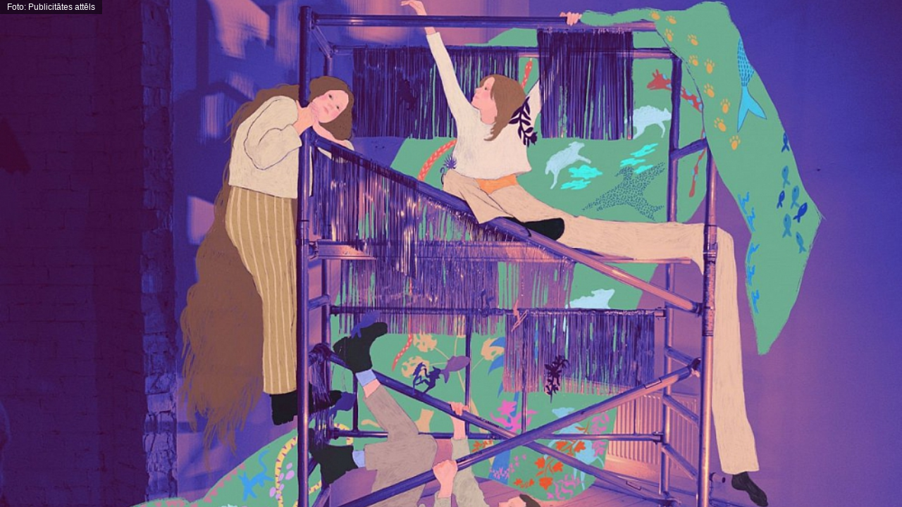

--- FILE ---
content_type: text/html; charset=UTF-8
request_url: https://latvijasradio.lsm.lv/lv/embed/?theme=black&showCaptions=0&size=16x9&id=186023&analytics=1
body_size: 1560
content:
<!doctype html>
<!--[if lt IE 7]><html lang="lv" class="no-js lt-ie9 lt-ie8 lt-ie7"><![endif]-->
<!--[if IE 7]><html lang="lv" class="no-js lt-ie9 lt-ie8"><![endif]-->
<!--[if IE 8]><html lang="lv" class="no-js lt-ie9"><![endif]-->
<!--[if gt IE 8]><!--><html lang="lv" class="no-js"><!--<![endif]-->
<head>
	<meta charset="utf-8">
	<title>Embed / Latvijas Radio</title>
	<link rel="stylesheet" media="screen" href="/public/styles/default.css?v=315">
	<link rel="stylesheet" media="screen" href="//static.lsm.lv/header/mmp-header.css?v=2">
	<script src="//ajax.googleapis.com/ajax/libs/webfont/1/webfont.js"></script>
	<script src="/public/scripts/tools.js?v=69"></script>
	<script src="/public/scripts/common.js?v=69"></script>
	<script src="/system/vendors/jwplayer-7.12.3/jwplayer.js"></script>
<link rel="apple-touch-icon" type="image/png" href="/favicon/favicon-180x180.png" />
<link rel="icon" type="image/png" sizes="32x32" href="/favicon/favicon-32x32.png" />
<link rel="icon" type="image/png" sizes="16x16" href="/favicon/favicon-16x16.png" />
<link rel="shortcut icon" type="image/x-icon" href="/favicon/favicon.ico" />
<meta name="keywords" content="" />
<meta name="viewport" content="width=device-width,initial-scale=1" />
<script>if (typeof(jwplayer) !== "undefined") { jwplayer.key="H9h5mP08gQRupIFNzzhKClSDIAQiAEgb57LDZQ=="; } </script></head>
<body>
<section class="block highlight-dark no-padding">
	<div class="popup-content">	
		<div id="pl186023"></div><script>window.pl186023 = new LR.audio.Player('pl186023',{"playFrom":null,"size":"16x9","detached":false,"showCaptions":false,"theme":"black","autostart":false,"id":"pl186023","role":"region","aria-label":"Audio\/Video Player","enabled":true,"poster":"https:\/\/pic.latvijasradio.lv\/public\/assets\/media\/0\/8\/gallery_61a13b33.jpg","errMsg":"\u0160is audio ieraksts nav pieejams","color":"lr1","channel":"1","objectid":"186023","keywords":"sap\u0146u \u0137er\u0101ji","copyright":"Foto: Publicit\u0101tes att\u0113ls","addclass":"","show":0,"stats":false},{"audio":[{"id":"a348934","title":"Par miega un sap\u0146u noz\u012bmi v\u0113sta jaun\u0101 izr\u0101de b\u0113rniem \"Sap\u0146u \u0137\u0113r\u0101ji\"","link":"https:\/\/lr1.lsm.lv\/lv\/raksts\/labriit\/par-miega-un-sapnu-nozimi-vesta-jauna-izrade-berniem-sapnu-keraj.a186023\/","duration":276,"download":"https:\/\/med.lsm.lv\/348934.mp3","sources":[{"file":"https:\/\/med.lsm.lv\/348934.mp3"},{"file":"https:\/\/muste.latvijasradio.lv\/lr0\/_definst_\/mp3:348934.mp3\/playlist.m3u8"}]}]}); </script><style type="text/css">
			.popup-content,
			html, body {
				margin:0;
				padding:0;
			}
		</style>
	</div>
</section>
<style type="text/css">
	body {
		margin:0;
		overflow: hidden;
	}
	
	html, body {
		background:url("/public/assets/design/bg4.jpg") repeat scroll 0 0 transparent;
	}
</style>

		<script>
			$('body').addClass('channel-lr0');

			LR.Lang['CLOSE'] = 'Aizvērt';
			LR.Lang['HIDE_MENU'] = 'Slēpt izvēlni';
    		LR.Lang['SHOW_MENU'] = 'Izvēlne';
    		LR.Lang['SHOW_MORE'] = 'Rādīt vairāk';
    		LR.Lang['SHOW_LESS'] = 'Rādīt mazāk';
    		LR.Lang['DOWNLOAD'] = 'Saglabāt';
    		LR.Lang['EMBED'] = 'Embed';
			LR.audio.playerEmbed = '?rt=media&ac=playerembed';
			LR.domain = 'https://latvijasradio.lsm.lv';
    	</script>
		</body>
</html>
